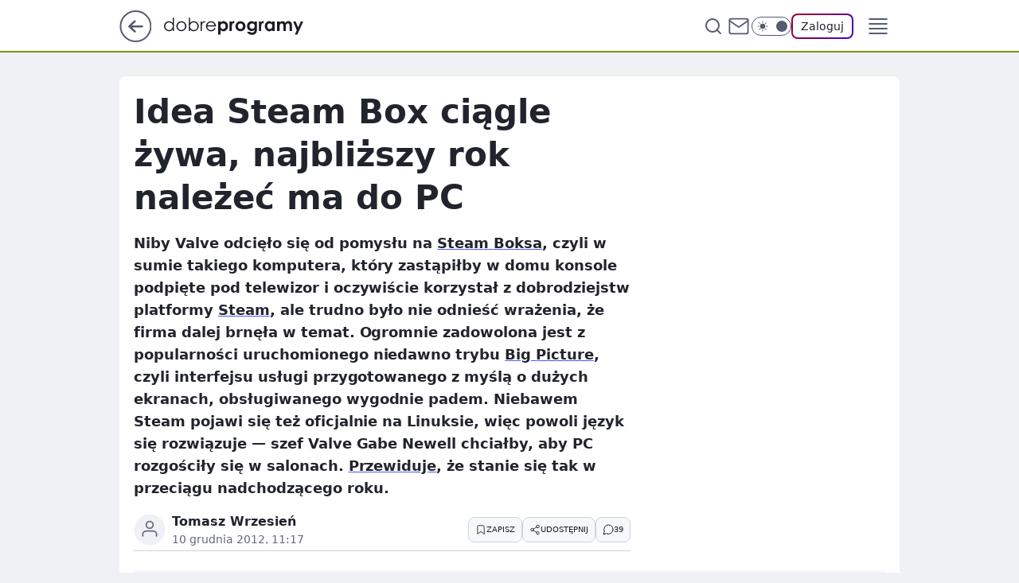

--- FILE ---
content_type: application/javascript
request_url: https://rek.www.wp.pl/gaf.js?rv=2&sn=dobreprogramy&pvid=34a1fa0cc53945361e63&rekids=237755&phtml=www.dobreprogramy.pl%2Fidea-steam-box-ciagle-zywa-najblizszy-rok-nalezec-ma-do-pc%2C6628008798996609a&abtest=adtech%7CPRGM-1047%7CA%3Badtech%7CPU-335%7CA%3Badtech%7CPRG-3468%7CB%3Badtech%7CPRGM-1036%7CD%3Badtech%7CFP-76%7CA%3Badtech%7CPRGM-1356%7CA%3Badtech%7CPRGM-1419%7CA%3Badtech%7CPRGM-1589%7CA%3Badtech%7CPRGM-1576%7CA%3Badtech%7CPRGM-1443%7CA%3Badtech%7CPRGM-1587%7CD%3Badtech%7CPRGM-1615%7CA%3Badtech%7CPRGM-1215%7CC&PWA_adbd=0&darkmode=0&highLayout=0&layout=narrow&navType=navigate&cdl=0&ctype=article&ciab=IAB19%2CIAB-v3-681%2CIAB9-30&cid=6628008798996609&csystem=ncr&cdate=2012-12-10&vw=1280&vh=720&p1=0&spin=sfdc3mab&bcv=2
body_size: 4788
content:
sfdc3mab({"spin":"sfdc3mab","bunch":237755,"context":{"dsa":false,"minor":false,"bidRequestId":"f689fb1a-b14f-4d6a-95d4-9921aa1cddbf","maConfig":{"timestamp":"2026-01-22T08:31:40.447Z"},"dfpConfig":{"timestamp":"2026-01-22T09:12:27.502Z"},"sda":[],"targeting":{"client":{},"server":{},"query":{"PWA_adbd":"0","abtest":"adtech|PRGM-1047|A;adtech|PU-335|A;adtech|PRG-3468|B;adtech|PRGM-1036|D;adtech|FP-76|A;adtech|PRGM-1356|A;adtech|PRGM-1419|A;adtech|PRGM-1589|A;adtech|PRGM-1576|A;adtech|PRGM-1443|A;adtech|PRGM-1587|D;adtech|PRGM-1615|A;adtech|PRGM-1215|C","bcv":"2","cdate":"2012-12-10","cdl":"0","ciab":"IAB19,IAB-v3-681,IAB9-30","cid":"6628008798996609","csystem":"ncr","ctype":"article","darkmode":"0","highLayout":"0","layout":"narrow","navType":"navigate","p1":"0","phtml":"www.dobreprogramy.pl/idea-steam-box-ciagle-zywa-najblizszy-rok-nalezec-ma-do-pc,6628008798996609a","pvid":"34a1fa0cc53945361e63","rekids":"237755","rv":"2","sn":"dobreprogramy","spin":"sfdc3mab","vh":"720","vw":"1280"}},"directOnly":0,"geo":{"country":"840","region":"","city":""},"statid":"","mlId":"","rshsd":"19","isRobot":false,"curr":{"EUR":4.2271,"USD":3.6118,"CHF":4.5553,"GBP":4.8434},"rv":"2","status":{"advf":2,"ma":2,"ma_ads-bidder":2,"ma_cpv-bidder":2,"ma_high-cpm-bidder":2}},"slots":{"11":{"delivered":"1","campaign":null,"dfpConfig":{"placement":"/89844762/Desktop_Dobreprogramy.pl_x11_art","roshash":"BEMP","ceil":100,"sizes":[[336,280],[640,280],[300,250]],"namedSizes":["fluid"],"div":"div-gpt-ad-x11-art","targeting":{"DFPHASH":"ADLO","emptygaf":"0"},"gfp":"BEMP"}},"12":{"delivered":"1","campaign":null,"dfpConfig":{"placement":"/89844762/Desktop_Dobreprogramy.pl_x12_art","roshash":"BEMP","ceil":100,"sizes":[[336,280],[640,280],[300,250]],"namedSizes":["fluid"],"div":"div-gpt-ad-x12-art","targeting":{"DFPHASH":"ADLO","emptygaf":"0"},"gfp":"BEMP"}},"13":{"delivered":"1","campaign":null,"dfpConfig":{"placement":"/89844762/Desktop_Dobreprogramy.pl_x13_art","roshash":"BEMP","ceil":100,"sizes":[[336,280],[640,280],[300,250]],"namedSizes":["fluid"],"div":"div-gpt-ad-x13-art","targeting":{"DFPHASH":"ADLO","emptygaf":"0"},"gfp":"BEMP"}},"14":{"delivered":"1","campaign":null,"dfpConfig":{"placement":"/89844762/Desktop_Dobreprogramy.pl_x14_art","roshash":"BEMP","ceil":100,"sizes":[[336,280],[640,280],[300,250]],"namedSizes":["fluid"],"div":"div-gpt-ad-x14-art","targeting":{"DFPHASH":"ADLO","emptygaf":"0"},"gfp":"BEMP"}},"15":{"delivered":"1","campaign":null,"dfpConfig":{"placement":"/89844762/Desktop_Dobreprogramy.pl_x15_art","roshash":"BEMP","ceil":100,"sizes":[[728,90],[970,300],[950,90],[980,120],[980,90],[970,150],[970,90],[970,250],[930,180],[950,200],[750,100],[970,66],[750,200],[960,90],[970,100],[750,300],[970,200],[950,300]],"namedSizes":["fluid"],"div":"div-gpt-ad-x15-art","targeting":{"DFPHASH":"ADLO","emptygaf":"0"},"gfp":"BEMP"}},"2":{"delivered":"1","campaign":{"id":"188278","capping":"PWAck=27120619\u0026PWAclt=792\u0026tpl=1","adm":{"bunch":"237755","creations":[{"cbConfig":{"blur":false,"bottomBar":false,"fullPage":false,"message":"Przekierowanie za {{time}} sekund{{y}}","timeout":15000},"height":600,"pixels":["//gde-default.hit.gemius.pl/_1769106698/redot.gif?id=AurlpqtfLPQooAxj7wsDeNWb7DpBnawS60AjdQWqM6T.z7/fastid=fsjxkechbderpocuyimavtcqankj/stparam=xcjskxjudx/nc=0/gdpr=0/gdpr_consent="],"showLabel":false,"src":"https://mamc.wpcdn.pl/188278/1768219315939/backup_mcd_ruby_choco_latte_1200x600.jpg","trackers":{"click":[""],"cview":["//ma.wp.pl/ma.gif?clid=dca45526c17aa056cf0f889dbba57020\u0026SN=dobreprogramy\u0026pvid=34a1fa0cc53945361e63\u0026action=cvimp\u0026pg=www.dobreprogramy.pl\u0026par=publisherID%3D308%26slotSizeWxH%3D1200x600%26workfID%3D188278%26seatFee%3DWzU6a9tEI80jywxyta00MkztoaNhxGSepsAhuuq7M1k%26tpID%3D1402620%26pricingModel%3DSmrro_uR_3oP-B3WA0-u22BVEWYXuiFN0yuP-N-NMfA%26emission%3D3043513%26iabPageCategories%3D%26is_robot%3D0%26geo%3D840%253B%253B%26bidTimestamp%3D1769106698%26utility%3DWHk_2_dMf4Clyg4u7KllQNUQqAuMpdY_s-j1DLFzmNkbgudvAZ45xK49aPlpNolz%26bidReqID%3Df689fb1a-b14f-4d6a-95d4-9921aa1cddbf%26device%3DPERSONAL_COMPUTER%26domain%3Dwww.dobreprogramy.pl%26slotID%3D002%26creationID%3D1470141%26source%3DTG%26ttl%3D1769193098%26medium%3Ddisplay%26ssp%3Dwp.pl%26org_id%3D25%26is_adblock%3D0%26pvid%3D34a1fa0cc53945361e63%26sn%3Ddobreprogramy%26hBudgetRate%3DBEHMPSV%26bidderID%3D11%26client_id%3D43759%26contentID%3D6628008798996609%26platform%3D8%26inver%3D2%26ip%3DVP94t5fe6JBYY8FmBHxHnNvsiaDvkPeeIyOTbL1Fdrs%26seatID%3Ddca45526c17aa056cf0f889dbba57020%26iabSiteCategories%3D%26isDev%3Dfalse%26conversionValue%3D0%26targetDomain%3Dmcdonalds.pl%26cur%3DPLN%26test%3D0%26order%3D265630%26hBidPrice%3DBEHMPSV%26partnerID%3D%26billing%3Dcpv%26editedTimestamp%3D1768219234%26userID%3D__UNKNOWN_TELL_US__%26rekid%3D237755"],"impression":["//ma.wp.pl/ma.gif?clid=dca45526c17aa056cf0f889dbba57020\u0026SN=dobreprogramy\u0026pvid=34a1fa0cc53945361e63\u0026action=delivery\u0026pg=www.dobreprogramy.pl\u0026par=is_adblock%3D0%26pvid%3D34a1fa0cc53945361e63%26sn%3Ddobreprogramy%26hBudgetRate%3DBEHMPSV%26bidderID%3D11%26client_id%3D43759%26contentID%3D6628008798996609%26platform%3D8%26inver%3D2%26ip%3DVP94t5fe6JBYY8FmBHxHnNvsiaDvkPeeIyOTbL1Fdrs%26seatID%3Ddca45526c17aa056cf0f889dbba57020%26iabSiteCategories%3D%26isDev%3Dfalse%26conversionValue%3D0%26targetDomain%3Dmcdonalds.pl%26cur%3DPLN%26test%3D0%26order%3D265630%26hBidPrice%3DBEHMPSV%26partnerID%3D%26billing%3Dcpv%26editedTimestamp%3D1768219234%26userID%3D__UNKNOWN_TELL_US__%26rekid%3D237755%26publisherID%3D308%26slotSizeWxH%3D1200x600%26workfID%3D188278%26seatFee%3DWzU6a9tEI80jywxyta00MkztoaNhxGSepsAhuuq7M1k%26tpID%3D1402620%26pricingModel%3DSmrro_uR_3oP-B3WA0-u22BVEWYXuiFN0yuP-N-NMfA%26emission%3D3043513%26iabPageCategories%3D%26is_robot%3D0%26geo%3D840%253B%253B%26bidTimestamp%3D1769106698%26utility%3DWHk_2_dMf4Clyg4u7KllQNUQqAuMpdY_s-j1DLFzmNkbgudvAZ45xK49aPlpNolz%26bidReqID%3Df689fb1a-b14f-4d6a-95d4-9921aa1cddbf%26device%3DPERSONAL_COMPUTER%26domain%3Dwww.dobreprogramy.pl%26slotID%3D002%26creationID%3D1470141%26source%3DTG%26ttl%3D1769193098%26medium%3Ddisplay%26ssp%3Dwp.pl%26org_id%3D25"],"view":["//ma.wp.pl/ma.gif?clid=dca45526c17aa056cf0f889dbba57020\u0026SN=dobreprogramy\u0026pvid=34a1fa0cc53945361e63\u0026action=view\u0026pg=www.dobreprogramy.pl\u0026par=emission%3D3043513%26iabPageCategories%3D%26is_robot%3D0%26geo%3D840%253B%253B%26bidTimestamp%3D1769106698%26utility%3DWHk_2_dMf4Clyg4u7KllQNUQqAuMpdY_s-j1DLFzmNkbgudvAZ45xK49aPlpNolz%26bidReqID%3Df689fb1a-b14f-4d6a-95d4-9921aa1cddbf%26device%3DPERSONAL_COMPUTER%26domain%3Dwww.dobreprogramy.pl%26slotID%3D002%26creationID%3D1470141%26source%3DTG%26ttl%3D1769193098%26medium%3Ddisplay%26ssp%3Dwp.pl%26org_id%3D25%26is_adblock%3D0%26pvid%3D34a1fa0cc53945361e63%26sn%3Ddobreprogramy%26hBudgetRate%3DBEHMPSV%26bidderID%3D11%26client_id%3D43759%26contentID%3D6628008798996609%26platform%3D8%26inver%3D2%26ip%3DVP94t5fe6JBYY8FmBHxHnNvsiaDvkPeeIyOTbL1Fdrs%26seatID%3Ddca45526c17aa056cf0f889dbba57020%26iabSiteCategories%3D%26isDev%3Dfalse%26conversionValue%3D0%26targetDomain%3Dmcdonalds.pl%26cur%3DPLN%26test%3D0%26order%3D265630%26hBidPrice%3DBEHMPSV%26partnerID%3D%26billing%3Dcpv%26editedTimestamp%3D1768219234%26userID%3D__UNKNOWN_TELL_US__%26rekid%3D237755%26publisherID%3D308%26slotSizeWxH%3D1200x600%26workfID%3D188278%26seatFee%3DWzU6a9tEI80jywxyta00MkztoaNhxGSepsAhuuq7M1k%26tpID%3D1402620%26pricingModel%3DSmrro_uR_3oP-B3WA0-u22BVEWYXuiFN0yuP-N-NMfA"]},"transparentPlaceholder":false,"type":"image","url":"https://gde-default.hit.gemius.pl/lshitredir/id=AurlpqtfLPQooAxj7wsDeNWb7DpBnawS60AjdQWqM6T.z7/fastid=jtkvsjgljofzfpdtsvypmawiynnr/stparam=rehpbsnndr/nc=0/gdpr=0/gdpr_consent=/url=https://links.mcdonaldsapps.com/CKlgPh?utm_campaign=McDonalds_McCafe_260114_260324_McCafe%20Special%20Autumn%20%26%20Winter%202026\u0026utm_source=CommercialBreak\u0026utm_medium=%2FDISPLAY%2FWP%2FWP.WP_CommercialBreak__CPM_Display_aTAGdcGL_","width":1200}],"redir":"https://ma.wp.pl/redirma?SN=dobreprogramy\u0026pvid=34a1fa0cc53945361e63\u0026par=seatID%3Ddca45526c17aa056cf0f889dbba57020%26conversionValue%3D0%26hBidPrice%3DBEHMPSV%26pricingModel%3DSmrro_uR_3oP-B3WA0-u22BVEWYXuiFN0yuP-N-NMfA%26iabPageCategories%3D%26domain%3Dwww.dobreprogramy.pl%26is_adblock%3D0%26is_robot%3D0%26bidTimestamp%3D1769106698%26source%3DTG%26platform%3D8%26targetDomain%3Dmcdonalds.pl%26test%3D0%26order%3D265630%26org_id%3D25%26billing%3Dcpv%26editedTimestamp%3D1768219234%26slotSizeWxH%3D1200x600%26inver%3D2%26partnerID%3D%26bidderID%3D11%26tpID%3D1402620%26creationID%3D1470141%26medium%3Ddisplay%26ssp%3Dwp.pl%26isDev%3Dfalse%26cur%3DPLN%26publisherID%3D308%26client_id%3D43759%26workfID%3D188278%26utility%3DWHk_2_dMf4Clyg4u7KllQNUQqAuMpdY_s-j1DLFzmNkbgudvAZ45xK49aPlpNolz%26device%3DPERSONAL_COMPUTER%26slotID%3D002%26pvid%3D34a1fa0cc53945361e63%26ip%3DVP94t5fe6JBYY8FmBHxHnNvsiaDvkPeeIyOTbL1Fdrs%26iabSiteCategories%3D%26geo%3D840%253B%253B%26bidReqID%3Df689fb1a-b14f-4d6a-95d4-9921aa1cddbf%26sn%3Ddobreprogramy%26hBudgetRate%3DBEHMPSV%26contentID%3D6628008798996609%26userID%3D__UNKNOWN_TELL_US__%26rekid%3D237755%26seatFee%3DWzU6a9tEI80jywxyta00MkztoaNhxGSepsAhuuq7M1k%26emission%3D3043513%26ttl%3D1769193098\u0026url=","slot":"2"},"creative":{"Id":"1470141","provider":"ma_cpv-bidder","roshash":"DGJM","height":600,"width":1200,"touchpointId":"1402620","source":{"bidder":"cpv-bidder"}},"sellingModel":{"model":"CPM_INT"}},"dfpConfig":{"placement":"/89844762/Desktop_Dobreprogramy.pl_x02","roshash":"DGJM","ceil":100,"sizes":[[970,300],[970,600],[750,300],[950,300],[980,600],[1920,870],[1200,600],[750,400],[960,640]],"namedSizes":["fluid"],"div":"div-gpt-ad-x02","targeting":{"DFPHASH":"CFIL","emptygaf":"0"},"gfp":"CKNQ"}},"25":{"delivered":"1","campaign":null,"dfpConfig":{"placement":"/89844762/Desktop_Dobreprogramy.pl_x25_art","roshash":"BEMP","ceil":100,"sizes":[[336,280],[300,250]],"namedSizes":["fluid"],"div":"div-gpt-ad-x25-art","targeting":{"DFPHASH":"ADLO","emptygaf":"0"},"gfp":"BEMP"}},"27":{"delivered":"1","campaign":null,"dfpConfig":{"placement":"/89844762/Desktop_Dobreprogramy.pl_x27_art","roshash":"BEMP","ceil":100,"sizes":[[160,600]],"namedSizes":["fluid"],"div":"div-gpt-ad-x27-art","targeting":{"DFPHASH":"ADLO","emptygaf":"0"},"gfp":"BEMP"}},"3":{"delivered":"1","campaign":null,"dfpConfig":{"placement":"/89844762/Desktop_Dobreprogramy.pl_x03_art","roshash":"BEMP","ceil":100,"sizes":[[728,90],[970,300],[950,90],[980,120],[980,90],[970,150],[970,90],[970,250],[930,180],[950,200],[750,100],[970,66],[750,200],[960,90],[970,100],[750,300],[970,200],[950,300]],"namedSizes":["fluid"],"div":"div-gpt-ad-x03-art","targeting":{"DFPHASH":"ADLO","emptygaf":"0"},"gfp":"BEMP"}},"33":{"delivered":"1","campaign":null,"dfpConfig":{"placement":"/89844762/Desktop_Dobreprogramy.pl_x33_art","roshash":"BEMP","ceil":100,"sizes":[[336,280],[300,250]],"namedSizes":["fluid"],"div":"div-gpt-ad-x33-art","targeting":{"DFPHASH":"ADLO","emptygaf":"0"},"gfp":"BEMP"}},"35":{"delivered":"1","campaign":null,"dfpConfig":{"placement":"/89844762/Desktop_Dobreprogramy.pl_x35_art","roshash":"BEMP","ceil":100,"sizes":[[300,600],[300,250]],"namedSizes":["fluid"],"div":"div-gpt-ad-x35-art","targeting":{"DFPHASH":"ADLO","emptygaf":"0"},"gfp":"BEMP"}},"36":{"lazy":1,"delivered":"1","campaign":{"id":"188982","capping":"PWAck=27120769\u0026PWAclt=720","adm":{"bunch":"237755","creations":[{"mod":"surveyNative","modConfig":{"accentColorAsPrimary":false,"border":"1px solid grey","footnote":"Wyniki ankiet pomagają nam ulepszać nasze produkty i produkty naszych Zaufanych Partnerów. Administratorem danych jest Wirtualna Polska Media S.A. Szczegółowe informacje na temat przetwarzania danych osobowych opisane są w \u003ca target=\"_blank\" href=\"https://holding.wp.pl/poufnosc\"\u003epolityce prywatności\u003c/a\u003e.","insideSlot":true,"maxWidth":300,"pages":[{"accentColorAsPrimary":false,"questions":[{"answers":[{"answerID":"yes","isOpen":false,"text":"tak"},{"answerID":"no","isOpen":false,"text":"nie"},{"answerID":"dontKnow","isOpen":false,"text":"nie wiem"}],"answersHorizontal":false,"confirmation":false,"questionID":"didYouSeeMailAd","required":true,"text":"Czy widziałeś(-aś) ostatnio reklamę Poczty WP?","type":"radio"}],"topImage":"https://pocztanh.wpcdn.pl/pocztanh/login/7.30.0/svg/wp/poczta-logo.svg"}],"popup":{"blendVisible":false,"position":"br"},"summary":[{"key":"Title","value":"Dziękujemy za odpowiedź!"},{"key":"Paragraph","value":"Twoja opinia jest dla nas ważna."}]},"showLabel":true,"trackers":{"click":[""],"cview":["//ma.wp.pl/ma.gif?clid=0d75fec0bdabe60e0af571ed047f75a2\u0026SN=dobreprogramy\u0026pvid=34a1fa0cc53945361e63\u0026action=cvimp\u0026pg=www.dobreprogramy.pl\u0026par=is_adblock%3D0%26bidTimestamp%3D1769106698%26medium%3Ddisplay%26conversionValue%3D0%26ip%3DXsryGCSjVj85ZgVEsJt5W7ml7HchlmZbb6sMnGVy3zs%26targetDomain%3Dwp.pl%26cur%3DPLN%26test%3D0%26tpID%3D1405936%26sn%3Ddobreprogramy%26bidReqID%3Df689fb1a-b14f-4d6a-95d4-9921aa1cddbf%26billing%3Dcpv%26editedTimestamp%3D1769007383%26geo%3D840%253B%253B%26contentID%3D6628008798996609%26ssp%3Dwp.pl%26hBudgetRate%3DBEHKNQT%26isDev%3Dfalse%26platform%3D8%26seatID%3D0d75fec0bdabe60e0af571ed047f75a2%26emission%3D3046324%26source%3DTG%26publisherID%3D308%26domain%3Dwww.dobreprogramy.pl%26seatFee%3D93jyNqv0bY2mS4XSr4wBvy7HMaHIk0ypEOvEOkmhqCg%26pricingModel%3Doq3nTde_uWRjNoIcb8SiHBAaJUZspWDrzerQDHp8KYM%26is_robot%3D0%26hBidPrice%3DBEHKNQT%26bidderID%3D11%26slotSizeWxH%3D-1x-1%26creationID%3D1477210%26org_id%3D25%26order%3D202648%26ttl%3D1769193098%26pvid%3D34a1fa0cc53945361e63%26partnerID%3D%26utility%3Dccq3-mEqtucCNF_VwaCLubdBxtHAiwjA5ynQ3mALT3JrCmWOJIZpeGKgcRuSK41j%26userID%3D__UNKNOWN_TELL_US__%26rekid%3D237755%26slotID%3D036%26device%3DPERSONAL_COMPUTER%26inver%3D2%26workfID%3D188982%26client_id%3D38851%26iabPageCategories%3D%26iabSiteCategories%3D"],"impression":["//ma.wp.pl/ma.gif?clid=0d75fec0bdabe60e0af571ed047f75a2\u0026SN=dobreprogramy\u0026pvid=34a1fa0cc53945361e63\u0026action=delivery\u0026pg=www.dobreprogramy.pl\u0026par=publisherID%3D308%26domain%3Dwww.dobreprogramy.pl%26seatFee%3D93jyNqv0bY2mS4XSr4wBvy7HMaHIk0ypEOvEOkmhqCg%26pricingModel%3Doq3nTde_uWRjNoIcb8SiHBAaJUZspWDrzerQDHp8KYM%26is_robot%3D0%26hBidPrice%3DBEHKNQT%26bidderID%3D11%26slotSizeWxH%3D-1x-1%26creationID%3D1477210%26org_id%3D25%26order%3D202648%26ttl%3D1769193098%26pvid%3D34a1fa0cc53945361e63%26partnerID%3D%26utility%3Dccq3-mEqtucCNF_VwaCLubdBxtHAiwjA5ynQ3mALT3JrCmWOJIZpeGKgcRuSK41j%26userID%3D__UNKNOWN_TELL_US__%26rekid%3D237755%26slotID%3D036%26device%3DPERSONAL_COMPUTER%26inver%3D2%26workfID%3D188982%26client_id%3D38851%26iabPageCategories%3D%26iabSiteCategories%3D%26is_adblock%3D0%26bidTimestamp%3D1769106698%26medium%3Ddisplay%26conversionValue%3D0%26ip%3DXsryGCSjVj85ZgVEsJt5W7ml7HchlmZbb6sMnGVy3zs%26targetDomain%3Dwp.pl%26cur%3DPLN%26test%3D0%26tpID%3D1405936%26sn%3Ddobreprogramy%26bidReqID%3Df689fb1a-b14f-4d6a-95d4-9921aa1cddbf%26billing%3Dcpv%26editedTimestamp%3D1769007383%26geo%3D840%253B%253B%26contentID%3D6628008798996609%26ssp%3Dwp.pl%26hBudgetRate%3DBEHKNQT%26isDev%3Dfalse%26platform%3D8%26seatID%3D0d75fec0bdabe60e0af571ed047f75a2%26emission%3D3046324%26source%3DTG"],"view":["//ma.wp.pl/ma.gif?clid=0d75fec0bdabe60e0af571ed047f75a2\u0026SN=dobreprogramy\u0026pvid=34a1fa0cc53945361e63\u0026action=view\u0026pg=www.dobreprogramy.pl\u0026par=creationID%3D1477210%26org_id%3D25%26order%3D202648%26ttl%3D1769193098%26pvid%3D34a1fa0cc53945361e63%26partnerID%3D%26utility%3Dccq3-mEqtucCNF_VwaCLubdBxtHAiwjA5ynQ3mALT3JrCmWOJIZpeGKgcRuSK41j%26userID%3D__UNKNOWN_TELL_US__%26rekid%3D237755%26slotID%3D036%26device%3DPERSONAL_COMPUTER%26inver%3D2%26workfID%3D188982%26client_id%3D38851%26iabPageCategories%3D%26iabSiteCategories%3D%26is_adblock%3D0%26bidTimestamp%3D1769106698%26medium%3Ddisplay%26conversionValue%3D0%26ip%3DXsryGCSjVj85ZgVEsJt5W7ml7HchlmZbb6sMnGVy3zs%26targetDomain%3Dwp.pl%26cur%3DPLN%26test%3D0%26tpID%3D1405936%26sn%3Ddobreprogramy%26bidReqID%3Df689fb1a-b14f-4d6a-95d4-9921aa1cddbf%26billing%3Dcpv%26editedTimestamp%3D1769007383%26geo%3D840%253B%253B%26contentID%3D6628008798996609%26ssp%3Dwp.pl%26hBudgetRate%3DBEHKNQT%26isDev%3Dfalse%26platform%3D8%26seatID%3D0d75fec0bdabe60e0af571ed047f75a2%26emission%3D3046324%26source%3DTG%26publisherID%3D308%26domain%3Dwww.dobreprogramy.pl%26seatFee%3D93jyNqv0bY2mS4XSr4wBvy7HMaHIk0ypEOvEOkmhqCg%26pricingModel%3Doq3nTde_uWRjNoIcb8SiHBAaJUZspWDrzerQDHp8KYM%26is_robot%3D0%26hBidPrice%3DBEHKNQT%26bidderID%3D11%26slotSizeWxH%3D-1x-1"]},"type":"mod"}],"redir":"https://ma.wp.pl/redirma?SN=dobreprogramy\u0026pvid=34a1fa0cc53945361e63\u0026par=billing%3Dcpv%26editedTimestamp%3D1769007383%26is_adblock%3D0%26bidTimestamp%3D1769106698%26targetDomain%3Dwp.pl%26sn%3Ddobreprogramy%26bidReqID%3Df689fb1a-b14f-4d6a-95d4-9921aa1cddbf%26is_robot%3D0%26ip%3DXsryGCSjVj85ZgVEsJt5W7ml7HchlmZbb6sMnGVy3zs%26test%3D0%26hBidPrice%3DBEHKNQT%26order%3D202648%26utility%3Dccq3-mEqtucCNF_VwaCLubdBxtHAiwjA5ynQ3mALT3JrCmWOJIZpeGKgcRuSK41j%26userID%3D__UNKNOWN_TELL_US__%26device%3DPERSONAL_COMPUTER%26iabPageCategories%3D%26tpID%3D1405936%26source%3DTG%26domain%3Dwww.dobreprogramy.pl%26inver%3D2%26hBudgetRate%3DBEHKNQT%26publisherID%3D308%26bidderID%3D11%26slotSizeWxH%3D-1x-1%26creationID%3D1477210%26ttl%3D1769193098%26iabSiteCategories%3D%26cur%3DPLN%26slotID%3D036%26workfID%3D188982%26client_id%3D38851%26ssp%3Dwp.pl%26platform%3D8%26medium%3Ddisplay%26conversionValue%3D0%26geo%3D840%253B%253B%26contentID%3D6628008798996609%26isDev%3Dfalse%26seatID%3D0d75fec0bdabe60e0af571ed047f75a2%26emission%3D3046324%26seatFee%3D93jyNqv0bY2mS4XSr4wBvy7HMaHIk0ypEOvEOkmhqCg%26pvid%3D34a1fa0cc53945361e63%26partnerID%3D%26rekid%3D237755%26pricingModel%3Doq3nTde_uWRjNoIcb8SiHBAaJUZspWDrzerQDHp8KYM%26org_id%3D25\u0026url=","slot":"36"},"creative":{"Id":"1477210","provider":"ma_cpv-bidder","roshash":"BEHK","height":-1,"width":-1,"touchpointId":"1405936","source":{"bidder":"cpv-bidder"}},"sellingModel":{"model":"CPV_INT"}},"dfpConfig":{"placement":"/89844762/Desktop_Dobreprogramy.pl_x36_art","roshash":"BEMP","ceil":100,"sizes":[[300,600],[300,250]],"namedSizes":["fluid"],"div":"div-gpt-ad-x36-art","targeting":{"DFPHASH":"ADLO","emptygaf":"0"},"gfp":"BEMP"}},"37":{"delivered":"1","campaign":null,"dfpConfig":{"placement":"/89844762/Desktop_Dobreprogramy.pl_x37_art","roshash":"BEMP","ceil":100,"sizes":[[300,600],[300,250]],"namedSizes":["fluid"],"div":"div-gpt-ad-x37-art","targeting":{"DFPHASH":"ADLO","emptygaf":"0"},"gfp":"BEMP"}},"40":{"delivered":"","campaign":null,"dfpConfig":null},"5":{"delivered":"1","campaign":null,"dfpConfig":{"placement":"/89844762/Desktop_Dobreprogramy.pl_x05_art","roshash":"BEMP","ceil":100,"sizes":[[336,280],[640,280],[300,250]],"namedSizes":["fluid"],"div":"div-gpt-ad-x05-art","targeting":{"DFPHASH":"ADLO","emptygaf":"0"},"gfp":"BEMP"}},"50":{"delivered":"1","campaign":null,"dfpConfig":{"placement":"/89844762/Desktop_Dobreprogramy.pl_x50_art","roshash":"BEMP","ceil":100,"sizes":[[728,90],[970,300],[950,90],[980,120],[980,90],[970,150],[970,90],[970,250],[930,180],[950,200],[750,100],[970,66],[750,200],[960,90],[970,100],[750,300],[970,200],[950,300]],"namedSizes":["fluid"],"div":"div-gpt-ad-x50-art","targeting":{"DFPHASH":"ADLO","emptygaf":"0"},"gfp":"BEMP"}},"52":{"delivered":"1","campaign":null,"dfpConfig":{"placement":"/89844762/Desktop_Dobreprogramy.pl_x52_art","roshash":"BEMP","ceil":100,"sizes":[[300,250]],"namedSizes":["fluid"],"div":"div-gpt-ad-x52-art","targeting":{"DFPHASH":"ADLO","emptygaf":"0"},"gfp":"BEMP"}},"529":{"delivered":"1","campaign":null,"dfpConfig":{"placement":"/89844762/Desktop_Dobreprogramy.pl_x529","roshash":"BEMP","ceil":100,"sizes":[[300,250]],"namedSizes":["fluid"],"div":"div-gpt-ad-x529","targeting":{"DFPHASH":"ADLO","emptygaf":"0"},"gfp":"BEMP"}},"53":{"delivered":"1","campaign":null,"dfpConfig":{"placement":"/89844762/Desktop_Dobreprogramy.pl_x53_art","roshash":"BEMP","ceil":100,"sizes":[[728,90],[970,300],[950,90],[980,120],[980,90],[970,150],[970,600],[970,90],[970,250],[930,180],[950,200],[750,100],[970,66],[750,200],[960,90],[970,100],[750,300],[970,200],[940,600]],"namedSizes":["fluid"],"div":"div-gpt-ad-x53-art","targeting":{"DFPHASH":"ADLO","emptygaf":"0"},"gfp":"BEMP"}},"531":{"delivered":"1","campaign":null,"dfpConfig":{"placement":"/89844762/Desktop_Dobreprogramy.pl_x531","roshash":"BEMP","ceil":100,"sizes":[[300,250]],"namedSizes":["fluid"],"div":"div-gpt-ad-x531","targeting":{"DFPHASH":"ADLO","emptygaf":"0"},"gfp":"BEMP"}},"541":{"delivered":"1","campaign":null,"dfpConfig":{"placement":"/89844762/Desktop_Dobreprogramy.pl_x541_art","roshash":"BEMP","ceil":100,"sizes":[[300,600],[300,250]],"namedSizes":["fluid"],"div":"div-gpt-ad-x541-art","targeting":{"DFPHASH":"ADLO","emptygaf":"0"},"gfp":"BEMP"}},"59":{"delivered":"1","campaign":null,"dfpConfig":{"placement":"/89844762/Desktop_Dobreprogramy.pl_x59_art","roshash":"BEMP","ceil":100,"sizes":[[300,600],[300,250]],"namedSizes":["fluid"],"div":"div-gpt-ad-x59-art","targeting":{"DFPHASH":"ADLO","emptygaf":"0"},"gfp":"BEMP"}},"6":{"delivered":"","campaign":null,"dfpConfig":null},"61":{"delivered":"1","campaign":null,"dfpConfig":{"placement":"/89844762/Desktop_Dobreprogramy.pl_x61_art","roshash":"BEMP","ceil":100,"sizes":[[336,280],[640,280],[300,250]],"namedSizes":["fluid"],"div":"div-gpt-ad-x61-art","targeting":{"DFPHASH":"ADLO","emptygaf":"0"},"gfp":"BEMP"}},"67":{"delivered":"1","campaign":null,"dfpConfig":{"placement":"/89844762/Desktop_Dobreprogramy.pl_x67_art","roshash":"BEKN","ceil":100,"sizes":[[300,50]],"namedSizes":["fluid"],"div":"div-gpt-ad-x67-art","targeting":{"DFPHASH":"ADJM","emptygaf":"0"},"gfp":"BEKN"}},"70":{"delivered":"1","campaign":null,"dfpConfig":{"placement":"/89844762/Desktop_Dobreprogramy.pl_x70_art","roshash":"BEMP","ceil":100,"sizes":[[728,90],[970,300],[950,90],[980,120],[980,90],[970,150],[970,90],[970,250],[930,180],[950,200],[750,100],[970,66],[750,200],[960,90],[970,100],[750,300],[970,200],[950,300]],"namedSizes":["fluid"],"div":"div-gpt-ad-x70-art","targeting":{"DFPHASH":"ADLO","emptygaf":"0"},"gfp":"BEMP"}},"72":{"delivered":"1","campaign":null,"dfpConfig":{"placement":"/89844762/Desktop_Dobreprogramy.pl_x72_art","roshash":"BEMP","ceil":100,"sizes":[[300,250]],"namedSizes":["fluid"],"div":"div-gpt-ad-x72-art","targeting":{"DFPHASH":"ADLO","emptygaf":"0"},"gfp":"BEMP"}},"79":{"delivered":"1","campaign":null,"dfpConfig":{"placement":"/89844762/Desktop_Dobreprogramy.pl_x79_art","roshash":"BEMP","ceil":100,"sizes":[[300,600],[300,250]],"namedSizes":["fluid"],"div":"div-gpt-ad-x79-art","targeting":{"DFPHASH":"ADLO","emptygaf":"0"},"gfp":"BEMP"}},"8":{"delivered":"","campaign":null,"dfpConfig":null},"80":{"delivered":"1","campaign":null,"dfpConfig":{"placement":"/89844762/Desktop_Dobreprogramy.pl_x80_art","roshash":"BEMP","ceil":100,"sizes":[[1,1]],"namedSizes":["fluid"],"div":"div-gpt-ad-x80-art","isNative":1,"targeting":{"DFPHASH":"ADLO","emptygaf":"0"},"gfp":"BEMP"}},"81":{"delivered":"1","campaign":null,"dfpConfig":{"placement":"/89844762/Desktop_Dobreprogramy.pl_x81_art","roshash":"BEMP","ceil":100,"sizes":[[1,1]],"namedSizes":["fluid"],"div":"div-gpt-ad-x81-art","isNative":1,"targeting":{"DFPHASH":"ADLO","emptygaf":"0"},"gfp":"BEMP"}},"810":{"delivered":"","campaign":null,"dfpConfig":null},"811":{"delivered":"","campaign":null,"dfpConfig":null},"812":{"delivered":"","campaign":null,"dfpConfig":null},"813":{"delivered":"","campaign":null,"dfpConfig":null},"814":{"delivered":"","campaign":null,"dfpConfig":null},"815":{"delivered":"","campaign":null,"dfpConfig":null},"816":{"delivered":"","campaign":null,"dfpConfig":null},"817":{"delivered":"","campaign":null,"dfpConfig":null},"82":{"delivered":"1","campaign":null,"dfpConfig":{"placement":"/89844762/Desktop_Dobreprogramy.pl_x82_art","roshash":"BEMP","ceil":100,"sizes":[[1,1]],"namedSizes":["fluid"],"div":"div-gpt-ad-x82-art","isNative":1,"targeting":{"DFPHASH":"ADLO","emptygaf":"0"},"gfp":"BEMP"}},"83":{"delivered":"1","campaign":null,"dfpConfig":{"placement":"/89844762/Desktop_Dobreprogramy.pl_x83_art","roshash":"BEMP","ceil":100,"sizes":[[1,1]],"namedSizes":["fluid"],"div":"div-gpt-ad-x83-art","isNative":1,"targeting":{"DFPHASH":"ADLO","emptygaf":"0"},"gfp":"BEMP"}},"89":{"delivered":"","campaign":null,"dfpConfig":null},"90":{"delivered":"1","campaign":null,"dfpConfig":{"placement":"/89844762/Desktop_Dobreprogramy.pl_x90_art","roshash":"BEMP","ceil":100,"sizes":[[728,90],[970,300],[950,90],[980,120],[980,90],[970,150],[970,90],[970,250],[930,180],[950,200],[750,100],[970,66],[750,200],[960,90],[970,100],[750,300],[970,200],[950,300]],"namedSizes":["fluid"],"div":"div-gpt-ad-x90-art","targeting":{"DFPHASH":"ADLO","emptygaf":"0"},"gfp":"BEMP"}},"92":{"delivered":"1","campaign":null,"dfpConfig":{"placement":"/89844762/Desktop_Dobreprogramy.pl_x92_art","roshash":"BEMP","ceil":100,"sizes":[[300,250]],"namedSizes":["fluid"],"div":"div-gpt-ad-x92-art","targeting":{"DFPHASH":"ADLO","emptygaf":"0"},"gfp":"BEMP"}},"93":{"delivered":"1","campaign":null,"dfpConfig":{"placement":"/89844762/Desktop_Dobreprogramy.pl_x93_art","roshash":"BEMP","ceil":100,"sizes":[[300,600],[300,250]],"namedSizes":["fluid"],"div":"div-gpt-ad-x93-art","targeting":{"DFPHASH":"ADLO","emptygaf":"0"},"gfp":"BEMP"}},"94":{"delivered":"1","campaign":null,"dfpConfig":{"placement":"/89844762/Desktop_Dobreprogramy.pl_x94_art","roshash":"BEMP","ceil":100,"sizes":[[300,600],[300,250]],"namedSizes":["fluid"],"div":"div-gpt-ad-x94-art","targeting":{"DFPHASH":"ADLO","emptygaf":"0"},"gfp":"BEMP"}},"95":{"delivered":"1","campaign":null,"dfpConfig":{"placement":"/89844762/Desktop_Dobreprogramy.pl_x95_art","roshash":"BEMP","ceil":100,"sizes":[[300,600],[300,250]],"namedSizes":["fluid"],"div":"div-gpt-ad-x95-art","targeting":{"DFPHASH":"ADLO","emptygaf":"0"},"gfp":"BEMP"}},"99":{"delivered":"1","campaign":null,"dfpConfig":{"placement":"/89844762/Desktop_Dobreprogramy.pl_x99_art","roshash":"BEMP","ceil":100,"sizes":[[300,600],[300,250]],"namedSizes":["fluid"],"div":"div-gpt-ad-x99-art","targeting":{"DFPHASH":"ADLO","emptygaf":"0"},"gfp":"BEMP"}}},"bdd":{}});